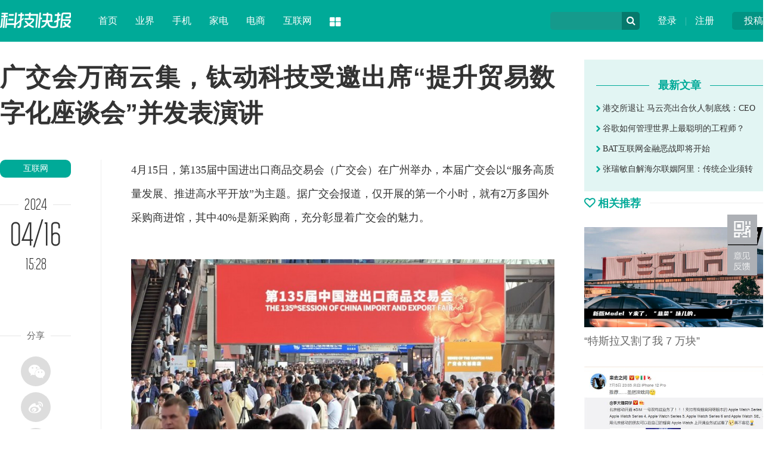

--- FILE ---
content_type: text/html
request_url: http://news.ikanchai.com/2024/0416/583401.shtml
body_size: 10420
content:
<!DOCTYPE HTML>
<!--[if lt IE 7 ]> <html lang="zh-CN" class="ie6 ielt8"> <![endif]-->
<!--[if IE 7 ]>    <html lang="zh-CN" class="ie7 ielt8"> <![endif]-->
<!--[if IE 8 ]>    <html lang="zh-CN" class="ie8"> <![endif]-->
<!--[if (gte IE 9)|!(IE)]><!-->
<html lang="zh-CN">
<!--<![endif]-->
<head>
<meta charset="UTF-8">
<title>广交会万商云集，钛动科技受邀出席“提升贸易数字化座谈会”并发表演讲-砍柴网</title>
<meta name="keywords" content="" />
<meta name="description" content="广交会万商云集，钛动科技受邀出席“提升贸易数字化座谈会”并发表演讲" />
<script type="text/javascript" src="https://img.ikanchai.com/skin//js/jquery-1.9.1.min.js"></script>
    <script type="text/javascript" src="https://img.ikanchai.com/templates/ikanchai2018/js/jquery.cookie.js"></script>
<!--[if lt IE 9 ]>
		<script type="text/javascript" src="https://img.ikanchai.com/templates/ikanchai2018/js/helper/modernizr.js"></script>
<![endif]-->
<script type="text/javascript" src="https://img.ikanchai.com//js/config.js"></script>
<script type="text/javascript">
		var contentid = '583401';// 文章ID
		var title = "\u5e7f\u4ea4\u4f1a\u4e07\u5546\u4e91\u96c6\uff0c\u949b\u52a8\u79d1\u6280\u53d7\u9080\u51fa\u5e2d\u201c\u63d0\u5347\u8d38\u6613\u6570\u5b57\u5316\u5ea7\u8c08\u4f1a\u201d\u5e76\u53d1\u8868\u6f14\u8bb2";//文章标题
		var topicid = '578228';// 评论主题
		var context = '';//全文内容缓存
		var content = '';//第一页内容缓存
		var _IMG_URL = 'https://img.ikanchai.com/templates/ikanchai2018';
		var upload_url = "https://upload.ikanchai.com/";
		var www_url = "https://www.ikanchai.com/";
		var thumb = upload_url+"";
		var url = "https://news.ikanchai.com/2024/0416/583401.shtml";		
		var summary = "";
	</script>
<script type="text/javascript" src="https://img.ikanchai.com/templates/ikanchai2018/js/cmstop-imagezoom.js"></script>
<script type="text/javascript" src="https://img.ikanchai.com/js/fet.js"></script>
<script type="text/javascript" src="https://img.ikanchai.com/js/repos.js"></script>
<script type="text/javascript">fet.setAlias({IMG_URL: "https://img.ikanchai.com/"})</script>
<!-- 本页面私有 -->
<script type="text/javascript" src="https://img.ikanchai.com/skin//js/Common.js"></script>
<script type="text/javascript" src="https://img.ikanchai.com/skin//js/script.js"></script>
<script type="text/javascript" src="https://img.ikanchai.com/skin/layer/layer.js"></script>
<script type="text/javascript" src="https://img.ikanchai.com/skin/js/post.js"></script>
<!-- @本页面私有 -->
<!-- ZUI CSS -->
<link rel="stylesheet" href="https://img.ikanchai.com/skin/zui.min.css">
<!-- ZUI JavaScript  -->
<script src="https://img.ikanchai.com/skin/zui.min.js"></script>
<link rel="stylesheet" type="text/css" href="https://img.ikanchai.com/skin/css/base.css" />
</head>

<body>
<div class="header"><div class="width">
  <div class="up"><a href="https://app.ikanchai.com/?app=contribution">投稿</a></div>
  <div class="user"><a href="https://app.ikanchai.com/?app=member&controller=index&action=login">登录</a> | <a href="?app=member&controller=index&action=register">注册</a></div>
  <script>
	$(function () {
		var headUsername = $('.head-username');
		var headLogout =  $('.head-logout');
		var headRegister =  $('.head-register');
		var headLogin = $(".head-login");
		var headMember = $(".head-member");
		var hideCss = {color:"#ddd",cursor:"default"};
		if ($.cookie(COOKIE_PRE+'auth')) {
			var username = $.cookie(COOKIE_PRE+'username');
			if(!username) username = $.cookie(COOKIE_PRE+'rememberusername');
			headUsername.text(username);
			headLogout.attr('href', APP_URL + '?app=member&controller=index&action=logout');
			headMember.attr('href', APP_URL + '?app=contribution&controller=panel&action=index');
			$('.login').hide();	
			$('.tougao').hide();			
		} else {
			headRegister.attr('href', APP_URL + '?app=member&controller=index&action=register');
			headLogin.attr('href', APP_URL + '?app=member&controller=index&action=login');
			$('.loginok').hide();		
		}
	})
  </script>
  <div class="search">
    <form class="form-search" action="">
    <input type="text" class="input" id="baiduSearch"/>
    <div name="" class="icon-search" type="button"></div>
    <script type="text/javascript">
		      (function () {
		        var baiduSearch = $("#baiduSearch");
		if (baiduSearch == "undefined") return ;
		var but = baiduSearch.next("i[class=icon-search]");
		var promptText = baiduSearch.attr("placeholder");
		but.css({
			cursor:"pointert"
		});
		baiduSearch.focus(function () {
			searchVal = baiduSearch.val();
			baiduSearch.attr("placeholder",'');
			if (searchVal == promptText) baiduSearch.val("");
		})
		var searchVal = null;
		var link = "https://so.ikanchai.com/cse/search?s=754371921301160334&ie=utf-8&q=";
		var pattern = new RegExp("^\\s*$","i");
		but.click(function () {
			searchVal = baiduSearch.val();
			if (!pattern.test(searchVal)) {
				link += searchVal;
				window.open(link); 
			}
			else {
				baiduSearch.val(promptText);
				 return ;
			}
		});
	})();
	</script>
    </form>
  </div>
  <div class="logo"><a href="/"><img src="https://img.ikanchai.com/skin/css/logo_kjkb.png"></a></div>
  <div class="nav"><dl> 
    <dd><a href="https://www.ikanchai.com/">首页</a></dd>
    <dd><a href="https://news.ikanchai.com/trend/" target="_blank">业界</a></dd>
    <dd><a href="https://news.ikanchai.com/mobile/" target="_blank">手机</a></dd>
    <dd><a href="https://news.ikanchai.com/jiadian/" target="_blank">家电</a></dd>
    <dd><a href="https://news.ikanchai.com/qiye/" target="_blank">电商</a></dd>
    <dd><a href="https://news.ikanchai.com/qiye/" target="_blank">互联网</a></dd>
    <dt class="dropdown-hover">
      <a class="icon-th-large" data-toggle="dropdown"></a>
      <div class="dropdown-menu">
	    <div class="bg icon-th-large"></div>
        <ul>
          <li><a href="https://app.ikanchai.com/roll.php">原创</a></li>
	      <li><a href="https://www.ikanchai.com/article/view/">态度</a></li>
	      <li><a href="https://www.ikanchai.com/article/start/">创投</a></li>
	      <li><a href="https://www.ikanchai.com/article/jinrong/">金融</a></li>
	      <li><a href="https://tech.ikanchai.com">专栏</a></li>
	      <li><a href="https://app.ikanchai.com/roll.php">动态</a></li>
          <div class="clear"></div>
        </ul>
      </div>
    </dt>
  </dl></div>
</div></div> <script>
    $(function(){
        $.getJSON(APP_URL+'?app=system&controller=content&action=stat&jsoncallback=?&contentid='+contentid, function(data){});
    });
    </script>

<style>
body {padding-top:0px;}
.header {position:relative;}
</style>
<div class="width">
  <div class="show_left">
    <h1 class="show_title">广交会万商云集，钛动科技受邀出席“提升贸易数字化座谈会”并发表演讲</h1>
    <div class="sub_left" style="padding-top:18px; width:170px;">
      <script type="text/javascript">$(window).scroll( function (){var  h_num=$(window).scrollTop();if (h_num>310){$( '.show_tool' ).addClass( 'show_fixer' );} else {$( '.show_tool' ).removeClass( 'show_fixer' );}});</script>
      <div class="show_tool">
        <a href="https://news.ikanchai.com/qiye/" class="show_cat">互联网</a>
        <div class="show_time_y"><b class="name">2024</b></div>
        <div class="show_time_m">04/16</div>
        <div class="show_time_i">15:28</div>
        <div class="show_topview"></div>
        <!---->
        <div class="show_line_t"><b class="name">分享</b></div>
        <div class="show_share"><div class="bdsharebuttonbox">
          <a class="bds_weixin icon-wechat" data-cmd="weixin"></a><a class="bds_tsina icon-weibo" data-cmd="tsina"></a><a class="bds_sqq icon-qq" data-cmd="sqq"></a><a class="bds_qzone icon-star" data-cmd="qzone"></a>
        </div></div>
<script>
<!--
window._bd_share_config={"common":{"bdSnsKey":{},"bdText":"","bdMini":"2","bdMiniList":false,"bdPic":"","bdStyle":"0","bdSize":"16"},"share":{}};with(document)0[(getElementsByTagName('head')[0]||body).appendChild(createElement('script')).src='https://bdimg.share.baidu.com/static/api/js/share.js?v=89860593.js?cdnversion='+~(-new Date()/36e5)];
-->
</script>
        <!---->
        <div class="show_line_t"><b class="name">评论</b></div>
        <div class="comment_count">
          <a href="https://news.ikanchai.com/2024/0416/583401.shtml#show_comments"><i class="icon-comments-alt"></i><span id="comment_count"></span></a>
        </div>
      </div>
    </div>
    <div class="sub_center" style="width:760px;">
      <!-- content -->
      <div class="show_content">
        <!-- txt -->
                 <p>4月15日，第135届中国进出口商品交易会（广交会）在广州举办，本届广交会以&ldquo;服务高质量发展、推进高水平开放&rdquo;为主题。据广交会报道，仅开展的第一个小时，就有2万多国外采购商进馆，其中40%是新采购商，充分彰显着广交会的魅力。</p>
<p style="text-align: center; text-indent: 0;"><img src="https://upload.ikanchai.com/2024/0416/1713252526608.jpeg" border="0" /></p>
<p>为抢抓数字<a href="https://finance.ikanchai.com/" target="_blank">经济</a>时代新机遇，加快贸易数字化发展，积极培育外贸发展新动能，在商务部对外贸易司的指导下，由商务部配额许可证事务局、中国对外贸易中心主办的&ldquo;提升贸易数字化水平座谈会&rdquo;在广交会堂第二会议室召开。本次座谈会聚集了政界、学界、商界的精英代表，共同探讨如何通过数字化赋能到贸易各环节，支持全球贸易增长。钛动<a href="https://www.ikanchai.com" target="_blank">科技</a>作为行业领先的企业全球增长数字化服务商，受邀出席本次座谈会并围绕海外推广数字化（精准<a href="https://news.ikanchai.com/marketing/" target="_blank">营销</a>）作主题发言。</p>
<p>座谈会现场，商务部对外贸易司副司长李娜进行了开场致辞。她提到，贸易数字化是支持全球贸易增长的重要动力。根据世贸组织测算显示，从 2021 年到 2030 年的十年间，数字技术应用将使全球贸易量每年增长2%。在市场营销环节，大量数字化服务平台运用人工智能、大数据等数字技术，深入挖掘数据价值，帮助外部企业精准对接客户，降低了交易成本，实现数字化、品牌化融合发展，提高开拓市场和培育品牌的能力。</p>
<p style="text-align: center; text-indent: 0;"><img src="https://upload.ikanchai.com/2024/0416/1713252526791.jpeg" border="0" /></p>
<p style="text-align: center;">钛动科技创始人兼CEO李述昊上台演讲</p>
<p>会上，钛动科技创始人兼CEO李述昊受邀发表了以《数字化和品牌化引领高质量出海》为主题的演讲。从中企出海现状到未来企业出海必要竞争力分析，李述昊认为，数字化和品牌化，是中国企业高质量出海的必经之路。</p>
<p>一方面，数字化驱动的跨境电商已成为中国外贸高质量发展的新增长点；另一方面，全球用户注意力向社媒转移，生成式AI极大降低品牌打造成本，让更多中国品牌实现全球化成为可能。通过钛动科技一站式出海数字化工具，帮助企业实现全球数字<a href="https://www.ikanchai.com" target="_blank">媒体</a>覆盖，让对的消费者在对的平台发现对的产品。同时，钛动科技&ldquo;AI+BI&rdquo;双飞轮赋能出海全链路，让品牌从被全球用户买得起、买得到、看得到，跨越到看得起，凭借品牌溢价获取高增长，实现外贸提质升级。</p>
<p style="text-align: center; text-indent: 0;"><img src="https://upload.ikanchai.com/2024/0416/1713252526495.jpeg" border="0" /></p>
<p>以下为经整理的演讲精华内容。</p>
<p><strong>01 中国企业出海现状</strong></p>
<p>2024年，外贸实现了稳健开局。数字化驱动的跨境电商是助推出口增长的重要&ldquo;加速器&rdquo;。根据海关最新数据，2024年第一季度中国货物贸易进出口同比增长5%，而跨境电商进出口增长达到了9.6%。以Temu为例，上线1年便超越Amazon成为全球最受欢迎的电商应用，这背后离不开中国领先全球的生产制造能力，更离不开数字化浪潮带给中国企业出海的新机会新增量。</p>
<p>不过，在外贸产业链中，链主及主要利润获得者大多是品牌方，而大多出海中企仍处于产业链上游，产品利润低。数字化提高带来什么东西呢？本质上不仅是生产数字化，更是需求方的数字化。</p>
<p>一方面，我们如何更高效地接触到海外的消费者、采购方？答案是需要通过数字化的渠道发展，比如电商平台、数字媒体。充分使用这些数字化平台，能够让企业和海外消费者产生更紧密的链接，不仅可以直接收到用户关于商品的反馈，还可以通过用户的反馈改善整个销售链路。</p>
<p>另一方面，相比于线下参展，线上的数字媒体曝光具有更加轻量化、更广泛的优势特点。如果我们从 Facebook 上销售一个商品，每卖一件商品背后大概是有将近1万个人看到我们的商品，这意味着通过数字化渠道出海将有大量数据反馈，最终形成品牌报告。我们常鼓励客户敢于卖品牌溢价，因为我们自身的商品品质非常好，但现状很多在做OEM（Original equipment manufacturer，代工生产）。其实我们如果自己做品牌，要敢于做溢价，而想要做溢价的前提是有知名度和品牌美誉度，那通过这些数字化媒体的覆盖，就能够提高企业的品牌能力。</p>
<p>因此在当前经济发展阶段，我们认为：数字化和品牌化，是中国企业走向全球化高质量发展的必经之路。想要实现高质量出海企业不仅需要数字化能力提升全球化信息传递效率、更了解用户心智，还需要品牌化带来更高的利润率、更高的市场影响力和增长以及更好的抗风险能力。</p>
<p style="text-align: center; text-indent: 0;"><img src="https://upload.ikanchai.com/2024/0416/1713252526153.png" border="0" /></p>
<p><strong>02 从买得起到看得起</strong></p>
<p>在全球化数字化浪潮之下，从出海质量和用户认知层面出发，我们将出海产业的发展过程分为四个阶段：买得起、买得到、看得到、看得起。</p>
<p>伴随中国制造业崛起和借船出海，催生全球人民&ldquo;买得起&rdquo;我们的商品。随着代理商、电商平台、跨境电商、自主品牌商城等各大渠道慢慢发展成熟，中国人开始让海外消费者能&ldquo;买得到&rdquo;我们自己的商品。再进一步，借助<a href="https://news.ikanchai.com/" target="_blank">互联网</a>、线下曝光，我们让消费者直接&ldquo;看得到&rdquo;。最终，我们希望在内容营销时代做出消费者喜欢的内容，做出消费者能够产生信任和依赖的品牌，让更多消费者&ldquo;看得起&rdquo;中国的商品。</p>
<p style="text-align: center; text-indent: 0;"><img src="https://upload.ikanchai.com/2024/0416/1713252526244.png" border="0" /></p>
<p>在跨境电商时代，海外推广数字化（曝光和内容）是提升企业高质量出海的必要途径。面对广阔的全球市场和未知的陌生人群，&ldquo;酒香也怕巷子深&rdquo;。现阶段，<a href="https://app.ikanchai.com/tags.php?tag=%E7%A4%BE%E4%BA%A4" target="_blank">社交</a>媒体以强姿态席卷全球移动用户，全球用户注意力向社媒转移。根据Digital 2024 from we are social数据，2023年，全球社媒用户数50.4亿，占总人口62.3%。社交媒体链接到的用户不仅遍布全球，且用户粘性高，日均使用社媒时间达到2.5小时。因此，覆盖了全球数字媒体， 也就相当于覆盖了全球数字消费用户。</p>
<p style="text-align: center; text-indent: 0;"><img src="https://upload.ikanchai.com/2024/0416/1713252526798.png" border="0" /></p>
<p>钛动科技紧抓数字经济时代机遇，通过BI技术、AI技术及多年布局做到了全球数字媒体一站式覆盖，并打造了全链路增长平台。通过我们自主研发的全球数字媒体SaaS管理工具，一站式运营多媒体账户，并把商品信息和内容分发到各个媒体渠道让消费者看到。钛动科技现已累计服务8万多家中国企业出海，这个数字还在快速增长。我们根植于大数据，通过大数据能力，进行数据清洗和整理，通过API数据交换和算法，让对的消费者在对的平台发现对的产品。</p>
<p style="text-align: center; text-indent: 0;"><img src="https://upload.ikanchai.com/2024/0416/1713252526998.png" border="0" /></p>
<p>品牌打造是一项系统性的复杂工程，打造一个全球化品牌是更大的挑战，而生成式AI的出现，让更多中国品牌实现全球化成为可能。人工智能已经发展了很长时间，这一次的底层创新来自AIGC，即AI生成内容。针对打造全球化品牌，AIGC能够很好的解决问题。</p>
<p>AI技术已经渗透进钛动科技整个出海营销链路，首先是流程改造，从对话式策划到创意生成，再到智能投放产生数据；其次是我们持续用现有大数据能力进行反哺，所有积累存储下来的大数据资产，通过AI算法更进一步指导下一次的营销链路。在出海领域内作为AIGC技术应用的排头兵，我们期待做更多科技创新及产品服务。</p>
<p>钛动科技致力于打造最能帮助中国企业出海的全球增长平台，基于目前完善的一站式出海服务产品矩阵，我们希望通过&ldquo;AI + MarTech&rdquo;开启营销新纪元，助力中国企业走向高质量出海，实现品牌全球化发展。</p>
<p>一直以来，全体外贸人奋发进取，开拓创新、不断研发新技术、培育新品牌、探索新模式、用好新平台，为我国外贸高质量发展注入新动能。随着高质量共建&ldquo;一带一路&rdquo;的深入推进和中国对外开放水平的不断提高，在全球化的大潮中，中国企业正积极拥抱变革，以开放的心态和创新的实践探索着走向世界的道路。</p>
<p>此次&ldquo;提升贸易数字化水平座谈会&rdquo;的成功举办，为政府机构、商协会、出海上下游企业搭建起一个信息交流、观点碰撞、资源对接的平台。未来，钛动科技也将继续深耕海外数字化推广领域，对关键核心技术持续进行战略投入，以奋斗推进新质生产力的释放，为出海行业发展做出积极贡献，助力更多中国企业走向全球化，实现业绩长效增长。</p>                <!-- txt -->
        <div class="clear"></div>
      </div>
      <!-- content -->
      <div class="show_line_t" style="margin-top:10px;"><b class="name">THE END</b></div>
      <div class="key_ad">
        <div class="ad">广告、内容合作请点击这里 <a href="">寻求合作</a></div>
                <a href="https://app.ikanchai.com/tags.php?tag=%E7%99%BE%E5%BA%A6%EF%BC%8C%E4%BA%BA%E5%B7%A5%E6%99%BA%E8%83%BD%EF%BC%8C%E6%9D%8E%E5%BD%A6%E5%AE%8F" target="_blank" class="key">百度，人工智能，李彦宏</a>
              </div>
      <div class="show_disclaimer">免责声明：本文系转载，版权归原作者所有；旨在传递信息，不代表砍柴网的观点和立场。</div>
      <div class="show_scan"><img src="https://img.ikanchai.com/skin/css/show_scan.png"></div>
      <div class="show_comment" id="show_comments">
        <div class="com-title"><span id="cm"><a name="pinglun"></a></span></div>
        <div id="SOHUCS"><!--<div class="com-title"><span id="cm"><img  src="https://img.ikanchai.com/templates/ikanchai2018/html/images/symbol-23.png" alt="" />网友点评</span></div>-->          </div>
      </div>
      <div class="line_title"><div class="line"></div><h3 class="name"><i class="icon icon-link"></i> 相关热点</h3></div>
      <div class="show_relevant">
       
      </div>
      <!---->
    </div>
    <div class="clear"></div>
  </div>
  <div class="sub_right" style="padding-top:30px;">

         
    <div class="show_user">
            <div class="title"><div class="l"></div><h5 class="name"><b>最新文章</b></h5></div>
      <div class="lists"><ul>
                <li><a href="https://www.ikanchai.com/article/20141205/1398.shtml" target="_blank"><i class="icon-chevron-right"></i> 港交所退让 马云亮出合伙人制底线：CEO</a></li>
                <li><a href="https://www.ikanchai.com/article/20141205/1415.shtml" target="_blank"><i class="icon-chevron-right"></i> 谷歌如何管理世界上最聪明的工程师？</a></li>
                <li><a href="https://www.ikanchai.com/article/20141205/1399.shtml" target="_blank"><i class="icon-chevron-right"></i> BAT互联网金融恶战即将开始</a></li>
                <li><a href="https://www.ikanchai.com/article/20141205/1416.shtml" target="_blank"><i class="icon-chevron-right"></i> 张瑞敏自解海尔联姻阿里：传统企业须转</a></li>
              </ul></div>
    </div>

    <!---->
    <div class="line_title"><div class="line"></div><h3 class="name"><i class="icon icon-heart-empty"></i> 相关推荐</h3></div>
    <div class="right_pic_list">
            <div class="item"><a href="http://news.ikanchai.com/2021/0711/430073.shtml" target="_blank"><img src="http://upload.ikanchai.com/2021/0709/1625813298895.jpg"/><h5 class="t">“特斯拉又割了我 7 万块”</h5></a></div>
            <div class="item"><a href="http://news.ikanchai.com/2021/0711/430117.shtml" target="_blank"><img src="http://upload.ikanchai.com/2021/0709/1625817061862.jpg"/><h5 class="t">用 eSIM 取代手机卡，究竟难在哪里？</h5></a></div>
            <div class="item"><a href="http://news.ikanchai.com/2021/0711/430160.shtml" target="_blank"><img src="http://upload.ikanchai.com/2021/0709/1625822384625.jpg"/><h5 class="t">这就是 iPhone 13 的“杀手级新功能”？网友：炒华为冷饭！</h5></a></div>
            <div class="item"><a href="http://www.ikanchai.com/article/20210713/430609.shtml" target="_blank"><img src="http://upload.ikanchai.com/2021/0713/1626175641527.jpeg"/><h5 class="t">谷歌Pixel 6真机曝光：最美安卓屏幕没跑了！</h5></a></div>
            <div class="item"><a href="http://www.ikanchai.com/article/20210713/430610.shtml" target="_blank"><img src="http://upload.ikanchai.com/2021/0713/1626175667997.jpg"/><h5 class="t">iPhone 13机模曝光：值得等！</h5></a></div>
            <div class="item"><a href="http://www.ikanchai.com/article/20210713/430614.shtml" target="_blank"><img src="http://upload.ikanchai.com/2021/0713/1626175821472.jpg"/><h5 class="t">苹果计划在美国生产 Apple Car 汽车电池</h5></a></div>
      
    </div>
  </div>
  <div class="clear"></div>
  <!---->
</div>

<!-- 脚本区域 --> 
<script type="text/javascript" src="https://img.ikanchai.com/js/zeroclipboard/ZeroClipboard.js"></script> 
<script type="text/javascript" src="https://img.ikanchai.com/templates/ikanchai2018/js/article-show.js"></script> 
<script>
	$(function() {
		$('.article-content a').each(function(i,a){
			var $a = $(a);
			if(!$a.attr('target')) 
			{
				$a.attr('target','_blank');
			}
		});
		$('#zeroclipboard').attr('data-clipboard-text', location.href)
	});
	</script> 
 
<script type="text/javascript">
        // bShare划词分享
	</script> 
<div class="footer">
  <div class="width">
    <div class="l">
      <img src="https://img.ikanchai.com/skin/css/footer_logo.png">
      <div class="txt">砍柴网（ikanchai.com）创立于2013年，始终秉承观点独到、全面深入、有料有趣的宗旨，在科技与人文之间寻找商业新价值。</div>
    </div>
    <div class="c">
      <div class="page"><a href="https://www.ikanchai.com/aboutme/">关于我们</a> | <a href="https://www.ikanchai.com/aboutme/contact.html">联系我们</a> | <a href="https://www.ikanchai.com/aboutme/cooperation.html">商务合作</a> | <a href="https://www.ikanchai.com/aboutme/report.html">寻求报道</a> | <a href="https://www.ikanchai.com/aboutme/submission.html">投稿须知</a></div>
      <div class="contact">
        <div class="item">意见反馈：kefu@ikanchai.com</div>
        <div class="item">稿件投诉：post@ikanchai.com</div>
        <div class="item">内容合作QQ：1587015870</div>
        <div class="item">商务合作：bd@ikanchai.com</div>
        <div class="clear"></div>      
      </div>
    </div>
    <div class="r">
      <h3>关注我们</h3>
      <div class="icon"><a class="icon-weibo"><div class="tips">关注砍柴网官方微博<br />每日获取最新科技动态</div><i class="icon icon-sort-down"></i></a><a class="icon-wechat"><div class="tips"><img src="https://img.ikanchai.com/skin/images/2wm.jpg"><br />关注砍柴网微信公众号<br />探索科技与商业的逻辑</div><i class="icon icon-sort-down"></i></a><a class="icon-qq"><div class="tips">商务合作、媒体邀约<br />赶紧联系我们</div><i class="icon icon-sort-down"></i></a></div>
    </div>
    <div class="clear"></div>
    <div class="cert"><img src="https://img.ikanchai.com/skin/css/cert1.png"><img src="https://img.ikanchai.com/skin/css/cert2.png"><img src="https://img.ikanchai.com/skin/css/cert3.png"><img src="https://img.ikanchai.com/skin/css/cert4.png"><img src="https://img.ikanchai.com/skin/css/cert5.png"><img src="https://img.ikanchai.com/skin/css/cert6.png"><img src="https://img.ikanchai.com/skin/css/cert7.png"><a key="564ad173efbfb05d87e1fcc6" logo_size="83x30" logo_type="realname" href="https://www.anquan.org"><img src="https://img.ikanchai.com/skin/css/cert8.png"><span style="display:none;">
        <!--<script src="https://static.anquan.org/static/outer/js/aq_auth.js"></script>-->
        </span></a></div>
  </div>
  <div class="byinfo">Copyright © 2013-2020 砍柴网 / <a target="_blank" href="https://beian.miit.gov.cn/" >京ICP备15042874号-1</a> / <a target="_blank" href="#" >京公网安备 11010502032797号</a> / 本站由CMSTOP、阿里云、亿速云、腾讯云提供驱动力</div>
</div>
<script type="text/javascript">
//$('[data-toggle="tooltip"]').tooltip();
</script>

 
<div id="moquu_wxin" class="moquu_wxin"><a href="javascript:void(0)">1
  <div class="moquu_wxinh"></div>
  </a></div>
<div id="moquu_wmaps"><a href="https://app.ikanchai.com/?app=guestbook" class='moquu_wmaps' target="_blank" >3</a></div>
<a id="moquu_top" href="javascript:void(0)"></a> 

</body>
</html>